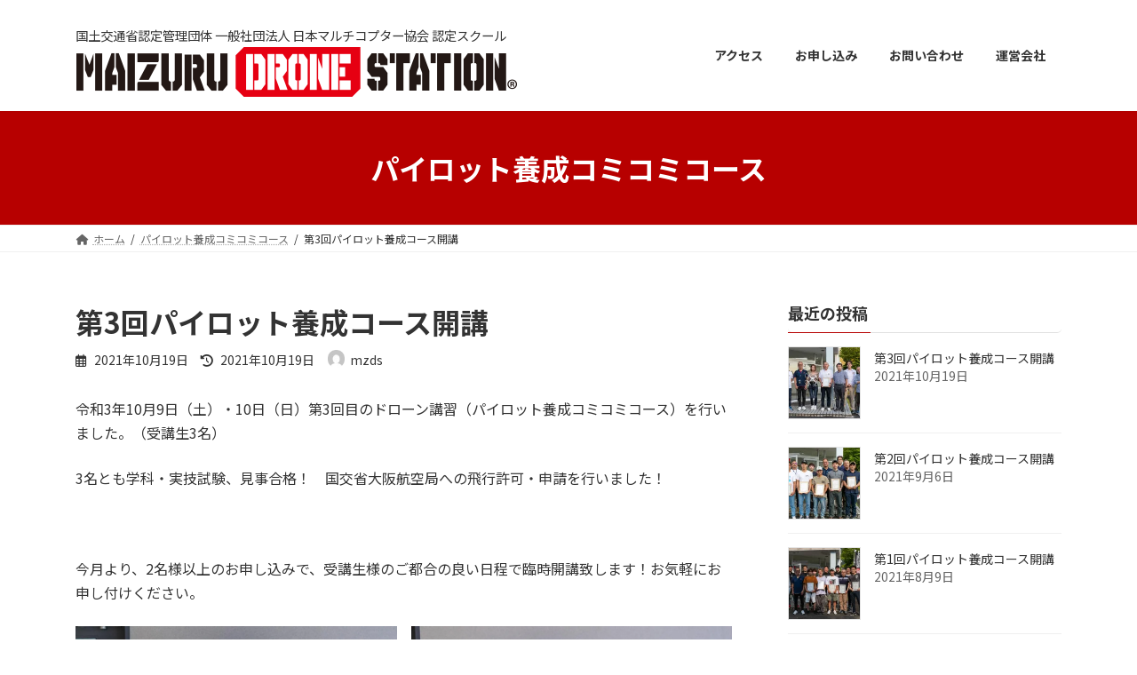

--- FILE ---
content_type: text/css
request_url: https://maizuruds.com/wp-content/themes/lightning_child_mzds/css/mads.css?ver=1767744449
body_size: 1746
content:
@charset "UTF-8";
.mincho{font-family:'Noto Serif JP', serif}footer .site-footer-copyright p:nth-child(2){display:none !important}.x-center{display:flex;justify-content:center;align-items:center;flex-wrap:wrap}.wide-wrap{position:relative;margin:0 calc(50% - 50vw);overflow:hidden;text-align:center}.fixed-bg100{position:relative;display:flex;justify-content:center;align-item:center;flex-direction:column;min-height:100vh;background-attachment:fixed;background-size:cover;background-position:center}.fixed-bg100 .center-box{position:absolute;left:50%;top:50%;transform:translate(-50%, -50%)}.fixed-bg100 .center-box h3{font-size:3em;border:none;color:white}.fixed-bg100 .center-box h3:after{border:none}.fixed-bg100 .center-box p{color:white;font-size:2em}.op0{opacity:0}#site-header-container>h1::before{content:"国土交通省認定管理団体 一般社団法人 日本マルチコプター協会 認定スクール";font-size:0.6em;font-weight:normal}#site-header-container>div::before{content:"国土交通省認定管理団体 一般社団法人 日本マルチコプター協会 認定スクール";font-size:0.6em;font-weight:normal}.harf-text{font-size:0.5em;color:gray}.big-text{font-size:1.5em;font-weight:bold}.red-text{color:darkred}.mzds-wrap h2{text-align:center;font-size:10vw;border:none;padding:0;margin:0;text-shadow:rgba(0, 0, 0, 0.35) 0px 5px 15px}.ilust-drn1{margin:80px auto;padding:0;text-align:center}.sch-title{text-align:center;font-size:2em;margin:60px 0;letter-spacing:0.2em;color:gray}.sch-title .sch-sub{font-size:0.5em;letter-spacing:0;color:indianred}.sch{display:flex;flex-wrap:wrap;justify-content:center;font-size:1.5em;line-height:2;padding:1em 0 2em;margin-bottom:20px;border-bottom:1px solid silver}.sch .sch-date{width:400px;font-weight:bold;text-align:center;padding:0 1em;box-sizing:border-box}.sch .sch-mode1{background:#170fad;background:linear-gradient(180deg, #170fad 0%, #0278c2 100%);color:white;border-radius:10px;padding:0 1em;margin:0 2em;box-shadow:rgba(50, 50, 93, 0.25) 0px 6px 12px -2px, rgba(0, 0, 0, 0.3) 0px 3px 7px -3px}.sch .sch-btn{color:white;background:#ffb501;background:linear-gradient(180deg, #ffb501 0%, #ffde8b 100%);border-radius:10px;padding:0 1em;box-shadow:rgba(50, 50, 93, 0.25) 0px 6px 12px -2px, rgba(0, 0, 0, 0.3) 0px 3px 7px -3px}.sch .sch-btn:hover{transition:0.3s;opacity:0.7}.select-title-wrap{margin-top:4rem;text-align:center}.select-title2{font-size:4em;font-weight:bolder;line-height:1}.select-title2 .bigred{font-size:1.7em;color:darkred}.column2{display:flex;gap:2em}.select-wrap{width:calc(50% - 1em);margin-top:3em}.select-wrap h3{font-size:1.5em;font-weight:bold;border:none;margin:0 0 0.5em;padding:0}.select-wrap h3:before{content:"";display:inline-block;width:1.5em;height:1.5em;background:url(https://maizuruds.com/wp-content/uploads/2021/07/check.svg) no-repeat;background-size:cover}.select-wrap h3:after{content:none}.houkatsu-wrap{background-color:rgba(255, 160, 122, 0.1);background-image:repeating-linear-gradient(-45deg, #fff, #fff 10px, transparent 0, transparent 20px);margin:5em 0;padding:0em 4em 2em;border:2px lightsalmon solid;border-radius:3em}.houkatsu-wrap img{margin:2em 0}.houkatsu-wrap .h-title{font-size:1.5em;letter-spacing:0.3em;padding:0.2em 2em;color:white;background:lightsalmon;border-radius:0.3em;transform:translateY(-1em)}.houkatsu-wrap .kisei{display:flex;margin:1em 0}.houkatsu-wrap .kisei div{margin:0 2em;font-weight:bold}.houkatsu-wrap .kisei ul{padding:0;list-style:none}.houkatsu-wrap .kisei ul li{font-weight:normal}.houkatsu-wrap .kisei ul li::before{font-family:"Font Awesome 5 Free";content:'';color:gray;margin-right:3px}.redbox{display:inline-block;text-align:center;color:white;background:darkred;padding:1em;margin:1em 0}.redbox a{color:yellow}.kaihi{margin-bottom:6em}.kaihi .kaihi-flex{display:flex;align-items:center;padding:2em 3em;border:darkred 1px solid;margin:2em 0}.kaihi .kaihi-flex .item1,.kaihi .kaihi-flex .pycouse-price .item2,.pycouse-price .kaihi .kaihi-flex .item2{font-size:1.5em;font-weight:bold;margin-right:2em}.kaihi .kaihi-flex .item2{line-height:2}.pycouse-price{display:flex;margin:3em 0;border-radius:2em;box-shadow:rgba(0, 0, 0, 0.35) 0px 5px 15px}.pycouse-price .item1,.pycouse-price .item2{font-size:2em;font-weight:bold;padding:0.5em 1em;text-align:center;background:yellow;border-radius:1em 0 0 1em}.pycouse-price .item2{background:darkred;color:white;border-radius:0 1em 1em 0}.pycouse-uchiwake .uc-title{font-size:1.2em;font-weight:bold;margin:2em 0}.pycouse-uchiwake .uc-title2{font-weight:bold}.pycouse-uchiwake .uc-title2:before{font-family:"Font Awesome 5 Free";content:'';color:gray;margin-right:3px}.pycouse-uchiwake li{list-style:none}.couse{background-image:url(https://maizuruds.com/wp-content/uploads/2021/07/couse-back.jpg)}@media (max-width:768px){#site-header-container>h1::before{font-size:0.3em}#site-header-container>div::before{font-size:0.3em}.ilust-drn1{margin:50px auto}.sch-title{font-size:1.7em;letter-spacing:0}.sch-date{font-size:0.8em;margin-bottom:1.5em}.sch .sch-mode1{margin:0 2em 0 0}.select-title2{font-size:2em}.houkatsu-wrap{padding:0em 2em 0.5em;border-radius:2em}.houkatsu-wrap img{margin:1em 0}.houkatsu-wrap .h-title{font-size:1.5em;letter-spacing:0;padding:0.2em 1em;color:white;background:lightsalmon;transform:translateY(-1em)}.kisei{flex-direction:column}.kisei div{margin:0 0.2em;font-weight:bold}.kaihi{margin-bottom:4em}.kaihi .kaihi-flex{flex-direction:column;padding:1em 2em}.kaihi .kaihi-flex .item1,.kaihi .kaihi-flex .pycouse-price .item2,.pycouse-price .kaihi .kaihi-flex .item2{margin-bottom:1em;margin-right:0em}.kaihi .kaihi-flex .item2{line-height:2}.pycouse-price{flex-direction:column;margin:2em 0;border-radius:1em}.pycouse-price .item1,.pycouse-price .item2{font-size:1.2em;font-weight:bold;border-radius:1em 1em 0 0}.pycouse-price .item2{border-radius:0 0 1em 1em}.fixed-bg100{min-height:50vh}.fixed-bg100 .center-box h3{font-size:1.5em;white-space:nowrap}.fixed-bg100 .center-box p{font-size:1.2em;white-space:nowrap}}